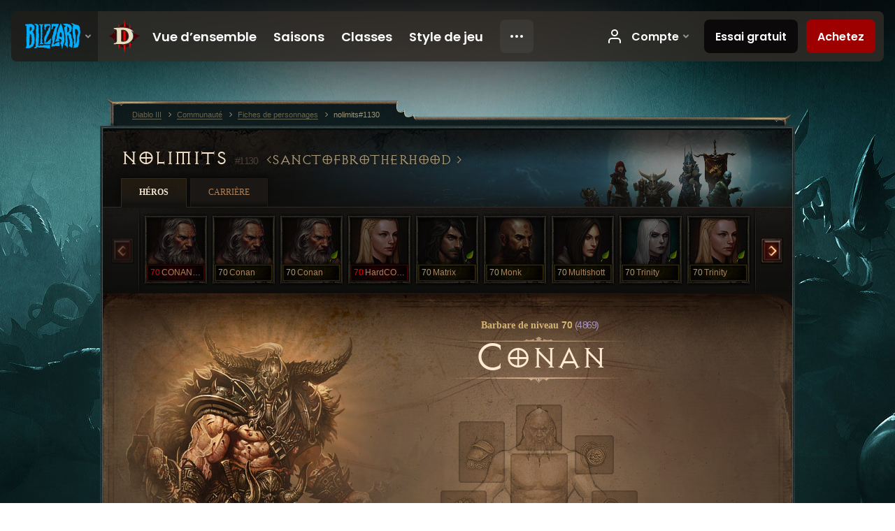

--- FILE ---
content_type: text/html;charset=UTF-8
request_url: https://us.diablo3.blizzard.com/fr-fr/profile/nolimits-1130/hero/153385518
body_size: 10234
content:
<!DOCTYPE html>
<html xmlns="http://www.w3.org/1999/xhtml" xml:lang="fr-fr" lang="fr-fr">
<head xmlns:og="http://ogp.me/ns#" xmlns:fb="http://ogp.me/ns/fb#">
<script type="text/javascript">
//<![CDATA[
var BlzCookieConsent = {
host: "blizzard.com",
onetrustScriptUrl: "https://cdn.cookielaw.org/scripttemplates/otSDKStub.js",
onetrustDomainScript: "22011b0f-2c46-49a3-a7bf-5f98a4d4da65",
cookieInfoUrlPattern: "/cookies/?$"
}
//]]>
</script>
<script type="text/javascript" src="/static/js/libs/cookie-consent-filter-compat.js?v=58-137" defer></script>
<script>
//<![CDATA[
var dataLayer = dataLayer|| [];
dataLayer.push({
"authenticated": "0" });
(function(w,d,s,l,i){w[l]=w[l]||[];w[l].push({"gtm.start":new Date().getTime(),event:"gtm.js"});var f=d.getElementsByTagName(s)[0], j=d.createElement(s),dl=l!="dataLayer"?"&amp;l="+l:"";j.async=true;j.src=
"//www.googletagmanager.com/gtm.js?id="+i+dl;f.parentNode.insertBefore(j,f);})
(window,document,"script","dataLayer","GTM-TVHPB9J");
//]]>
</script>
<meta http-equiv="imagetoolbar" content="false" />
<meta http-equiv="X-UA-Compatible" content="IE=edge,chrome=1" />
<title>nolimits#1130 - Communauté - Diablo III</title>
<link rel="icon" href="/static/images/icons/favicon.ico?v=58-137" type="image/x-icon" />
<link rel="shortcut icon" href="/static/images/icons/favicon.ico?v=58-137" type="image/x-icon" />
<link rel="stylesheet" type="text/css" media="all" href="/static/local-common/css/common-game-site.min.css?v=58-137" />
<link rel="stylesheet" type="text/css" media="all" href="/static/css/legal/ratings.css?v=58-137" />
<link rel="stylesheet" type="text/css" media="all" href="/static/css/d3.css?v=137" />
<link rel="stylesheet" type="text/css" media="all" href="/static/css/tooltips.css?v=137" />
<link rel="stylesheet" type="text/css" media="all" href="/static/css/profile/shared.css?v=58-137" />
<link rel="stylesheet" type="text/css" media="all" href="/static/css/profile/hero.css?v=58-137" />
<link rel="stylesheet" type="text/css" media="all" href="/static/css/tool/gear-calculator/hero-slots.css?v=58-137" />
<!--[if IE 6]> <link rel="stylesheet" type="text/css" media="all" href="/static/css/tooltips-ie6.css?v=137" />
<![endif]-->
<script type="text/javascript" src="/static/local-common/js/third-party.js?v=58-137"></script>
<script type="text/javascript" src="/static/local-common/js/common-game-site.min.js?v=58-137"></script>
<meta name="twitter:card" content="summary" />
<meta name="twitter:title" content="nolimits#1130 - Communauté - Diablo III" />
<meta name="twitter:description" content="barbarian de niveau 70" />
<meta name="twitter:image:src" content="https://assets.diablo3.blizzard.com/d3/icons/portraits/100/barbarian_male.png" />
<!--[if IE 6]> <script type="text/javascript">
//<![CDATA[
try { document.execCommand('BackgroundImageCache', false, true) } catch(e) {}
//]]>
</script>
<![endif]-->
<script type="text/javascript">
//<![CDATA[
var Core = Core || {},
Login = Login || {};
Core.staticUrl = '/static';
Core.sharedStaticUrl = '/static/local-common';
Core.baseUrl = '/fr-fr';
Core.projectUrl = '';
Core.cdnUrl = 'https://blzmedia-a.akamaihd.net';
Core.supportUrl = 'http://us.battle.net/support/';
Core.secureSupportUrl = 'https://us.battle.net/support/';
Core.project = 'd3';
Core.locale = 'fr-fr';
Core.language = 'fr';
Core.region = 'us';
Core.shortDateFormat = 'dd/MM/yyyy';
Core.dateTimeFormat = 'dd/MM/yyyy HH:mm';
Core.loggedIn = false;
Core.userAgent = 'web';
Login.embeddedUrl = 'https://us.battle.net/login/login.frag';
var Flash = Flash || {};
Flash.videoPlayer = 'https://blzmedia-a.akamaihd.net/global-video-player/themes/d3/video-player.swf';
Flash.videoBase = 'https://blzmedia-a.akamaihd.net/d3/media/videos';
Flash.ratingImage = 'https://blzmedia-a.akamaihd.net/global-video-player/ratings/d3/fr-fr.jpg';
Flash.expressInstall = 'https://blzmedia-a.akamaihd.net/global-video-player/expressInstall.swf';
Flash.videoBase = 'https://assets.diablo3.blizzard.com/d3/media/videos';
//]]>
</script>
<meta property="fb:app_id" content="155068716934" />
<meta property="og:site_name" content="Diablo III" />
<meta property="og:locale" content="fr_FR" />
<meta property="og:type" content="website" />
<meta property="og:url" content="https://us.diablo3.blizzard.com/fr-fr/profile/nolimits-1130/hero/153385518" />
<meta property="og:image" content="https://assets.diablo3.blizzard.com/d3/icons/portraits/100/barbarian_male.png" />
<meta property="og:image" content="https://blzmedia-a.akamaihd.net/battle.net/logos/og-d3.png" />
<meta property="og:image" content="https://blzmedia-a.akamaihd.net/battle.net/logos/og-blizzard.png" />
<meta property="og:title" content="Conan" />
<meta property="og:description" content="barbarian de niveau 70" />
<link rel="canonical" href="https://us.diablo3.blizzard.com/fr-fr/profile/nolimits-1130/hero/153385518" />
<meta property="d3-cloud-provider" content="aws" />
<meta property="d3-app-name" content="d3-site-prod-us" />
<meta property="d3-app-version" content="9.5.0" />
</head>
<body class="fr-fr profile profile-hero" itemscope="itemscope" itemtype="http://schema.org/WebPage" data-legal-country="US">
<noscript><iframe src="https://www.googletagmanager.com/ns.html?id=GTM-TVHPB9J"
height="0" width="0" style="display:none;visibility:hidden"></iframe></noscript>
<blz-nav
locale="fr-fr"
content="d3"
link-prefix="https://diablo3.blizzard.com/"
hidden
>
<script async src="https://navbar.blizzard.com/static/v1/nav.js"></script>
</blz-nav>
<div class="bg-wrapper">
<div class="wrapper">
<div id="main-content"></div>
<div class="body" itemscope="itemscope" itemtype="http://schema.org/WebPageElement">
<div class="body-top">
<div class="body-bot">



	<div class="profile-wrapper">
		<div class="profile-head">
			<a href="/fr-fr/profile/nolimits-1130/">


	<h2 class="header-2" >					nolimits
					<span class="battleTag">#1130</span>
					<span class="clan">SanctOfBrotherhood </span>
</h2>
			</a>
	<span class="clear"><!-- --></span>
		</div>



	<ul class="tab-menu ">
				<li class="menu-heroes ">
					<a href="/fr-fr/profile/nolimits-1130/hero/157126806"
					
					 class="tab-active">
					<span>Héros</span>
					</a>
				</li>
				<li class="menu-career ">
					<a href="/fr-fr/profile/nolimits-1130/career"
					
					>
					<span>Carrière</span>
					</a>
				</li>
	</ul>

		<script type="text/javascript">
		//<![CDATA[
				$(function() {
					Profile.baseUrl = '/fr-fr/profile/nolimits-1130/';
					Profile.lastHero = 157126806;
					Profile.heroes = [
							{ id: 157126806, name: 'CONANHARDCR', level: 70, 'class': 'barbarian', historyType: 'hero' },
							{ id: 157036887, name: 'Conan', level: 70, 'class': 'barbarian', historyType: 'hero' },
							{ id: 157969339, name: 'Conan', level: 70, 'class': 'barbarian', historyType: 'hero' },
							{ id: 157100741, name: 'HardCORE', level: 70, 'class': 'crusader', historyType: 'hero' },
							{ id: 158013055, name: 'Matrix', level: 70, 'class': 'demon-hunter', historyType: 'hero' },
							{ id: 159661, name: 'Monk', level: 70, 'class': 'monk', historyType: 'hero' },
							{ id: 158039941, name: 'Multishott', level: 70, 'class': 'demon-hunter', historyType: 'hero' },
							{ id: 157950105, name: 'Trinity', level: 70, 'class': 'necromancer', historyType: 'hero' },
							{ id: 157938101, name: 'Trinity', level: 70, 'class': 'crusader', historyType: 'hero' },
							{ id: 156994880, name: 'Trinity', level: 70, 'class': 'crusader', historyType: 'hero' },
							{ id: 136903609, name: 'Trinity', level: 70, 'class': 'demon-hunter', historyType: 'hero' },
							{ id: 157630465, name: 'Trinity', level: 70, 'class': 'demon-hunter', historyType: 'hero' },
							{ id: 147332739, name: 'TrinityHCORE', level: 70, 'class': 'demon-hunter', historyType: 'hero' }
					];


						Profile.suppressAjaxLoad = true;

						if (window.history.pushState) {
							var activeHero = Profile.getHero(153385518);
							window.history.replaceState(activeHero, activeHero.name, activeHero.id);
						}
						Profile.bindHistory();
				});
		//]]>
		</script>


		<div class="profile-body" id="profile-body">


	<div class="barbarian-male">
		<div class="profile-selector MediaCarousel MediaCarousel--heroes" id="heroes">
			<span class="MediaCarousel-page MediaCarousel-page--right MediaCarousel-page--end"><span></span></span>
			<span class="MediaCarousel-page MediaCarousel-page--left MediaCarousel-page--end"><span></span></span>
			<div class="MediaCarousel-scrollWrap">
				<ul class="hero-tabs MediaCarousel-scroll">


						<li class="MediaCarousel-thumb">
							<a class="hero-tab barbarian-male hardcore" href="157126806" data-tooltip="#hero-tab-tooltip-0">
								<span class="hero-portrait">
								</span>
								<span class="level">70</span>
								<span class="name">CONANHARDCR</span>
							</a>



	<div id="hero-tab-tooltip-0" style="display:none">
		<div class="hero-tab-tooltip profile-tooltip">
			


	<h2 class="subheader-2" >CONANHARDCR</h2>

			<p class="d3-color-hardcore">
				male de niveau <strong>70</strong>
			</p>
				<p class="d3-color-hardcore">Extrême
				</p>
		</div>
	</div>
						</li>


						<li class="MediaCarousel-thumb">
							<a class="hero-tab barbarian-male " href="157036887" data-tooltip="#hero-tab-tooltip-1">
								<span class="hero-portrait">
								</span>
								<span class="level">70</span>
								<span class="name">Conan</span>
							</a>



	<div id="hero-tab-tooltip-1" style="display:none">
		<div class="hero-tab-tooltip profile-tooltip">
			


	<h2 class="subheader-2" >Conan</h2>

			<p >
				male de niveau <strong>70</strong>
			</p>
		</div>
	</div>
						</li>


						<li class="MediaCarousel-thumb">
							<a class="hero-tab barbarian-male " href="157969339" data-tooltip="#hero-tab-tooltip-2">
								<span class="hero-portrait">
										<span class="small-seasonal-leaf"></span>
								</span>
								<span class="level">70</span>
								<span class="name">Conan</span>
							</a>



	<div id="hero-tab-tooltip-2" style="display:none">
		<div class="hero-tab-tooltip profile-tooltip">
			


	<h2 class="subheader-2" >Conan</h2>

			<p >
				male de niveau <strong>70</strong>
				 - <span class="d3-color-seasonal">Héros saisonnier</span>
			</p>
		</div>
	</div>
						</li>


						<li class="MediaCarousel-thumb">
							<a class="hero-tab crusader-female hardcore" href="157100741" data-tooltip="#hero-tab-tooltip-3">
								<span class="hero-portrait">
								</span>
								<span class="level">70</span>
								<span class="name">HardCORE</span>
							</a>



	<div id="hero-tab-tooltip-3" style="display:none">
		<div class="hero-tab-tooltip profile-tooltip">
			


	<h2 class="subheader-2" >HardCORE</h2>

			<p class="d3-color-hardcore">
				female de niveau <strong>70</strong>
			</p>
				<p class="d3-color-hardcore">Extrême
				</p>
		</div>
	</div>
						</li>


						<li class="MediaCarousel-thumb">
							<a class="hero-tab demon-hunter-male " href="158013055" data-tooltip="#hero-tab-tooltip-4">
								<span class="hero-portrait">
										<span class="small-seasonal-leaf"></span>
								</span>
								<span class="level">70</span>
								<span class="name">Matrix</span>
							</a>



	<div id="hero-tab-tooltip-4" style="display:none">
		<div class="hero-tab-tooltip profile-tooltip">
			


	<h2 class="subheader-2" >Matrix</h2>

			<p >
				male de niveau <strong>70</strong>
				 - <span class="d3-color-seasonal">Héros saisonnier</span>
			</p>
		</div>
	</div>
						</li>


						<li class="MediaCarousel-thumb">
							<a class="hero-tab monk-male " href="159661" data-tooltip="#hero-tab-tooltip-5">
								<span class="hero-portrait">
								</span>
								<span class="level">70</span>
								<span class="name">Monk</span>
							</a>



	<div id="hero-tab-tooltip-5" style="display:none">
		<div class="hero-tab-tooltip profile-tooltip">
			


	<h2 class="subheader-2" >Monk</h2>

			<p >
				male de niveau <strong>70</strong>
			</p>
		</div>
	</div>
						</li>


						<li class="MediaCarousel-thumb">
							<a class="hero-tab demon-hunter-female " href="158039941" data-tooltip="#hero-tab-tooltip-6">
								<span class="hero-portrait">
										<span class="small-seasonal-leaf"></span>
								</span>
								<span class="level">70</span>
								<span class="name">Multishott</span>
							</a>



	<div id="hero-tab-tooltip-6" style="display:none">
		<div class="hero-tab-tooltip profile-tooltip">
			


	<h2 class="subheader-2" >Multishott</h2>

			<p >
				female de niveau <strong>70</strong>
				 - <span class="d3-color-seasonal">Héros saisonnier</span>
			</p>
		</div>
	</div>
						</li>


						<li class="MediaCarousel-thumb">
							<a class="hero-tab necromancer-female " href="157950105" data-tooltip="#hero-tab-tooltip-7">
								<span class="hero-portrait">
										<span class="small-seasonal-leaf"></span>
								</span>
								<span class="level">70</span>
								<span class="name">Trinity</span>
							</a>



	<div id="hero-tab-tooltip-7" style="display:none">
		<div class="hero-tab-tooltip profile-tooltip">
			


	<h2 class="subheader-2" >Trinity</h2>

			<p >
				female de niveau <strong>70</strong>
				 - <span class="d3-color-seasonal">Héros saisonnier</span>
			</p>
		</div>
	</div>
						</li>


						<li class="MediaCarousel-thumb">
							<a class="hero-tab crusader-female " href="157938101" data-tooltip="#hero-tab-tooltip-8">
								<span class="hero-portrait">
										<span class="small-seasonal-leaf"></span>
								</span>
								<span class="level">70</span>
								<span class="name">Trinity</span>
							</a>



	<div id="hero-tab-tooltip-8" style="display:none">
		<div class="hero-tab-tooltip profile-tooltip">
			


	<h2 class="subheader-2" >Trinity</h2>

			<p >
				female de niveau <strong>70</strong>
				 - <span class="d3-color-seasonal">Héros saisonnier</span>
			</p>
		</div>
	</div>
						</li>


						<li class="MediaCarousel-thumb">
							<a class="hero-tab crusader-female " href="156994880" data-tooltip="#hero-tab-tooltip-9">
								<span class="hero-portrait">
								</span>
								<span class="level">70</span>
								<span class="name">Trinity</span>
							</a>



	<div id="hero-tab-tooltip-9" style="display:none">
		<div class="hero-tab-tooltip profile-tooltip">
			


	<h2 class="subheader-2" >Trinity</h2>

			<p >
				female de niveau <strong>70</strong>
			</p>
		</div>
	</div>
						</li>


						<li class="MediaCarousel-thumb">
							<a class="hero-tab demon-hunter-female " href="136903609" data-tooltip="#hero-tab-tooltip-10">
								<span class="hero-portrait">
								</span>
								<span class="level">70</span>
								<span class="name">Trinity</span>
							</a>



	<div id="hero-tab-tooltip-10" style="display:none">
		<div class="hero-tab-tooltip profile-tooltip">
			


	<h2 class="subheader-2" >Trinity</h2>

			<p >
				female de niveau <strong>70</strong>
			</p>
		</div>
	</div>
						</li>


						<li class="MediaCarousel-thumb">
							<a class="hero-tab demon-hunter-female " href="157630465" data-tooltip="#hero-tab-tooltip-11">
								<span class="hero-portrait">
										<span class="small-seasonal-leaf"></span>
								</span>
								<span class="level">70</span>
								<span class="name">Trinity</span>
							</a>



	<div id="hero-tab-tooltip-11" style="display:none">
		<div class="hero-tab-tooltip profile-tooltip">
			


	<h2 class="subheader-2" >Trinity</h2>

			<p >
				female de niveau <strong>70</strong>
				 - <span class="d3-color-seasonal">Héros saisonnier</span>
			</p>
		</div>
	</div>
						</li>


						<li class="MediaCarousel-thumb">
							<a class="hero-tab demon-hunter-female hardcore" href="147332739" data-tooltip="#hero-tab-tooltip-12">
								<span class="hero-portrait">
								</span>
								<span class="level">70</span>
								<span class="name">TrinityHCORE</span>
							</a>



	<div id="hero-tab-tooltip-12" style="display:none">
		<div class="hero-tab-tooltip profile-tooltip">
			


	<h2 class="subheader-2" >TrinityHCORE</h2>

			<p class="d3-color-hardcore">
				female de niveau <strong>70</strong>
			</p>
				<p class="d3-color-hardcore">Extrême
				</p>
		</div>
	</div>
						</li>
							<li class="MediaCarousel-thumb">
								<span class="hero-tab empty-hero"></span>
							</li>
							<li class="MediaCarousel-thumb">
								<span class="hero-tab empty-hero"></span>
							</li>
							<li class="MediaCarousel-thumb">
								<span class="hero-tab empty-hero"></span>
							</li>
							<li class="MediaCarousel-thumb">
								<span class="hero-tab empty-hero"></span>
							</li>
							<li class="MediaCarousel-thumb">
								<span class="hero-tab empty-hero"></span>
							</li>
				</ul>
			</div>
		</div>

		<div class="profile-sheet">




	<h2 class="class" >				<a href="/fr-fr/class/barbarian/">

					<span>Barbare de niveau <strong>70<span class="paragon-level">(4 869)</span></strong></span>

				</a>
</h2>

			

	<h2 class="header-2 name" >Conan</h2>


			<div class="paperdoll" id="paperdoll">


	<ul class="gear-slots">
	<li class="slot-head">
			<span class="d3-icon d3-icon-item empty-icon" data-tooltip="Tête">
				<span class="icon-item-inner"></span>
			</span>
	</li>
	<li class="slot-torso">
			<span class="d3-icon d3-icon-item empty-icon" data-tooltip="Torse">
				<span class="icon-item-inner"></span>
			</span>
	</li>
	<li class="slot-feet">
			<span class="d3-icon d3-icon-item empty-icon" data-tooltip="Pieds">
				<span class="icon-item-inner"></span>
			</span>
	</li>
	<li class="slot-hands">
			<span class="d3-icon d3-icon-item empty-icon" data-tooltip="Mains">
				<span class="icon-item-inner"></span>
			</span>
	</li>
	<li class="slot-shoulders">
			<span class="d3-icon d3-icon-item empty-icon" data-tooltip="Épaules">
				<span class="icon-item-inner"></span>
			</span>
	</li>
	<li class="slot-legs">
			<span class="d3-icon d3-icon-item empty-icon" data-tooltip="Jambes">
				<span class="icon-item-inner"></span>
			</span>
	</li>
	<li class="slot-bracers">
			<span class="d3-icon d3-icon-item empty-icon" data-tooltip="Brassards">
				<span class="icon-item-inner"></span>
			</span>
	</li>
	<li class="slot-mainHand">
			<span class="d3-icon d3-icon-item empty-icon" data-tooltip="Une main">
				<span class="icon-item-inner"></span>
			</span>
	</li>
	<li class="slot-offHand">
			<span class="d3-icon d3-icon-item empty-icon" data-tooltip="Main gauche">
				<span class="icon-item-inner"></span>
			</span>
	</li>
	<li class="slot-waist">
			<span class="d3-icon d3-icon-item empty-icon" data-tooltip="Taille">
				<span class="icon-item-inner"></span>
			</span>
	</li>
	<li class="slot-rightFinger">
			<span class="d3-icon d3-icon-item empty-icon" data-tooltip="Doigts">
				<span class="icon-item-inner"></span>
			</span>
	</li>
	<li class="slot-leftFinger">
			<span class="d3-icon d3-icon-item empty-icon" data-tooltip="Doigts">
				<span class="icon-item-inner"></span>
			</span>
	</li>
	<li class="slot-neck">
			<span class="d3-icon d3-icon-item empty-icon" data-tooltip="Cou">
				<span class="icon-item-inner"></span>
			</span>
	</li>

	</ul>

	<ul class="gear-labels" id="gear-labels">













	</ul>

	<ul class="gear-lines">
	</ul>
			</div>



	<span class="clear"><!-- --></span>
		</div>

		<div class="profile-lower">

			<div class="profile-overview" id="overview">


	<div class="page-section skills">
			<div class="section-header ">
				

	<h3 class="header-3" >Compétences</h3>


			</div>

		<div class="section-body">
		<a href="/fr-fr/calculator/" class="profile-link">
			Afficher dans le calculateur de talents
			<span class="icon-frame icon-frame-text">
				<span class="icon-16 icon-16-rarrow"></span>
			</span>
		</a>

		<div class="skills-wrapper">

			<ul class="active-skills clear-after">

						<li>
							<div id="active-skill-tooltip-0" style="display:none;">
	<div class="d3-tooltip d3-tooltip-skill">



	<div class="tooltip-head">
		<h3 class="">Charge furieuse</h3>
	</div>

	<div class="tooltip-body ">




		<span class="d3-icon d3-icon-skill d3-icon-skill-64 " style="background-image: url('https://assets.diablo3.blizzard.com/d3/icons/skills/64/barbarian_furiouscharge.png'); width: 64px; height: 64px;">
			<span class="frame"></span>
		</span>

			<div class="description">
					<p><span class="d3-color-gold">Coût :</span> <span class="d3-color-green">1</span> charge</p>
<p><span class="d3-color-gold">Génère :</span> <span class="d3-color-green">15</span> points de fureur</p>

<p>Vous vous précipitez en avant et repoussez vos ennemis. Vous infligez <span class="d3-color-green">600%</span> des dégâts de votre arme aux ennemis qui se trouvent sur votre chemin.</p>

<p><span class="d3-color-yellow">Vous obtenez une charge toutes les <span class="d3-color-green">10</span> secondes.</span></p>
				
					<p class="special">Puissance</p>
				<p class="subtle">Débloqué au niveau <em>21</em></p>
			</div>

	</div>


	<div class="tooltip-extension rune-extension">
	<span class="d3-icon d3-icon-rune d3-icon-rune-large">
		<span class="rune-e"></span>
	</span>
				

	<h3 class="header-3" >Assaut implacable</h3>

					<p>Le temps de recharge diminue de <span class="d3-color-green">2</span> secondes pour chaque ennemi touché, jusqu’à une réduction maximum de <span class="d3-color-green">10</span> secondes.</p>
				<p class="subtle">Débloqué au niveau <em>33</em></p>
	</div>

	</div>
							</div>

							<a id="active-skill-tooltip-0-link" href="/fr-fr/class/barbarian/active/furious-charge" data-tooltip="#active-skill-tooltip-0">



		<span class="d3-icon d3-icon-skill d3-icon-skill-42 " style="background-image: url('https://assets.diablo3.blizzard.com/d3/icons/skills/42/barbarian_furiouscharge.png'); width: 42px; height: 42px;">
			<span class="frame"></span>
		</span>
								<span class="skill-name">
									Charge furieuse
									<span class="rune-name">
										Assaut implacable
									</span>
								</span>
							</a>
							<span class="slot slot-primary"></span>

		<script type="text/javascript">
		//<![CDATA[
								$(function() {
									$("#active-skill-tooltip-0-link").data("tooltip-options", {className: "ui-tooltip-d3"});
								});
		//]]>
		</script>
						</li>

						<li>
							<div id="active-skill-tooltip-1" style="display:none;">
	<div class="d3-tooltip d3-tooltip-skill">



	<div class="tooltip-head">
		<h3 class="">Trombe</h3>
	</div>

	<div class="tooltip-body ">




		<span class="d3-icon d3-icon-skill d3-icon-skill-64 " style="background-image: url('https://assets.diablo3.blizzard.com/d3/icons/skills/64/barbarian_whirlwind.png'); width: 64px; height: 64px;">
			<span class="frame"></span>
		</span>

			<div class="description">
					<p><span class="d3-color-gold">Coût :</span> <span class="d3-color-green">10</span> points de fureur</p>

<p>Vous lancez un enchaînement d’attaques tournoyantes qui infligent <span class="d3-color-green">340%</span> des dégâts de votre arme à tout ce qui se trouve sur votre chemin.</p>

<p>Pendant la trombe, vous avancez à <span class="d3-color-green">100%</span> de votre vitesse de déplacement.</p>
				
					<p class="special">Secondaires</p>
				<p class="subtle">Débloqué au niveau <em>20</em></p>
			</div>

	</div>


	<div class="tooltip-extension rune-extension">
	<span class="d3-icon d3-icon-rune d3-icon-rune-large">
		<span class="rune-d"></span>
	</span>
				

	<h3 class="header-3" >Vent impétueux</h3>

					<p><span class="d3-color-green">1</span> point de fureur est généré pour chaque ennemi touché.</p>

<p>Les dégâts de Trombe deviennent des dégâts de foudre.</p>
				<p class="subtle">Débloqué au niveau <em>44</em></p>
	</div>

	</div>
							</div>

							<a id="active-skill-tooltip-1-link" href="/fr-fr/class/barbarian/active/whirlwind" data-tooltip="#active-skill-tooltip-1">



		<span class="d3-icon d3-icon-skill d3-icon-skill-42 " style="background-image: url('https://assets.diablo3.blizzard.com/d3/icons/skills/42/barbarian_whirlwind.png'); width: 42px; height: 42px;">
			<span class="frame"></span>
		</span>
								<span class="skill-name">
									Trombe
									<span class="rune-name">
										Vent impétueux
									</span>
								</span>
							</a>
							<span class="slot slot-secondary"></span>

		<script type="text/javascript">
		//<![CDATA[
								$(function() {
									$("#active-skill-tooltip-1-link").data("tooltip-options", {className: "ui-tooltip-d3"});
								});
		//]]>
		</script>
						</li>

						<li>
							<div id="active-skill-tooltip-2" style="display:none;">
	<div class="d3-tooltip d3-tooltip-skill">



	<div class="tooltip-head">
		<h3 class="">Sprint</h3>
	</div>

	<div class="tooltip-body ">




		<span class="d3-icon d3-icon-skill d3-icon-skill-64 " style="background-image: url('https://assets.diablo3.blizzard.com/d3/icons/skills/64/barbarian_sprint.png'); width: 64px; height: 64px;">
			<span class="frame"></span>
		</span>

			<div class="description">
					<p><span class="d3-color-gold">Coût :</span> <span class="d3-color-green">20</span> points de fureur</p>

<p>Votre vitesse de déplacement augmente de <span class="d3-color-green">30%</span> pendant <span class="d3-color-green">3</span> secondes.</p>
				
					<p class="special">Défensives</p>
				<p class="subtle">Débloqué au niveau <em>16</em></p>
			</div>

	</div>


	<div class="tooltip-extension rune-extension">
	<span class="d3-icon d3-icon-rune d3-icon-rune-large">
		<span class="rune-a"></span>
	</span>
				

	<h3 class="header-3" >Marathon</h3>

					<p>Le bonus de vitesse passe à <span class="d3-color-green">40%</span> pendant <span class="d3-color-green">4</span> secondes.</p>
				<p class="subtle">Débloqué au niveau <em>38</em></p>
	</div>

	</div>
							</div>

							<a id="active-skill-tooltip-2-link" href="/fr-fr/class/barbarian/active/sprint" data-tooltip="#active-skill-tooltip-2">



		<span class="d3-icon d3-icon-skill d3-icon-skill-42 " style="background-image: url('https://assets.diablo3.blizzard.com/d3/icons/skills/42/barbarian_sprint.png'); width: 42px; height: 42px;">
			<span class="frame"></span>
		</span>
								<span class="skill-name">
									Sprint
									<span class="rune-name">
										Marathon
									</span>
								</span>
							</a>
							<span class="slot slot-1"></span>

		<script type="text/javascript">
		//<![CDATA[
								$(function() {
									$("#active-skill-tooltip-2-link").data("tooltip-options", {className: "ui-tooltip-d3"});
								});
		//]]>
		</script>
						</li>

						<li>
							<div id="active-skill-tooltip-3" style="display:none;">
	<div class="d3-tooltip d3-tooltip-skill">



	<div class="tooltip-head">
		<h3 class="">Déchirure</h3>
	</div>

	<div class="tooltip-body ">




		<span class="d3-icon d3-icon-skill d3-icon-skill-64 " style="background-image: url('https://assets.diablo3.blizzard.com/d3/icons/skills/64/barbarian_rend.png'); width: 64px; height: 64px;">
			<span class="frame"></span>
		</span>

			<div class="description">
					<p><span class="d3-color-gold">Coût :</span> <span class="d3-color-green">20</span> points de fureur</p>

<p>Vous portez un coup tournoyant qui fait saigner les ennemis à moins de <span class="d3-color-green">12</span> mètres et leur inflige un montant de dégâts physiques égal à <span class="d3-color-green">1100%</span> des dégâts de votre arme en <span class="d3-color-green">5</span> secondes.</p>
				
					<p class="special">Secondaires</p>
				<p class="subtle">Débloqué au niveau <em>5</em></p>
			</div>

	</div>


	<div class="tooltip-extension rune-extension">
	<span class="d3-icon d3-icon-rune d3-icon-rune-large">
		<span class="rune-e"></span>
	</span>
				

	<h3 class="header-3" >Bain de sang</h3>

					<p>Si des ennemis sont tués alors qu’ils saignent, tous les ennemis dans les <span class="d3-color-green">10</span> mètres se mettent à saigner et subissent un montant de dégâts physiques égal à <span class="d3-color-green">1100%</span> des dégâts de votre arme en <span class="d3-color-green">5</span> secondes.</p>
				<p class="subtle">Débloqué au niveau <em>56</em></p>
	</div>

	</div>
							</div>

							<a id="active-skill-tooltip-3-link" href="/fr-fr/class/barbarian/active/rend" data-tooltip="#active-skill-tooltip-3">



		<span class="d3-icon d3-icon-skill d3-icon-skill-42 " style="background-image: url('https://assets.diablo3.blizzard.com/d3/icons/skills/42/barbarian_rend.png'); width: 42px; height: 42px;">
			<span class="frame"></span>
		</span>
								<span class="skill-name">
									Déchirure
									<span class="rune-name">
										Bain de sang
									</span>
								</span>
							</a>
							<span class="slot slot-2"></span>

		<script type="text/javascript">
		//<![CDATA[
								$(function() {
									$("#active-skill-tooltip-3-link").data("tooltip-options", {className: "ui-tooltip-d3"});
								});
		//]]>
		</script>
						</li>

						<li>
							<div id="active-skill-tooltip-4" style="display:none;">
	<div class="d3-tooltip d3-tooltip-skill">



	<div class="tooltip-head">
		<h3 class="">Dur au mal</h3>
	</div>

	<div class="tooltip-body ">




		<span class="d3-icon d3-icon-skill d3-icon-skill-64 " style="background-image: url('https://assets.diablo3.blizzard.com/d3/icons/skills/64/barbarian_ignorepain.png'); width: 64px; height: 64px;">
			<span class="frame"></span>
		</span>

			<div class="description">
					<p><span class="d3-color-gold">Temps de recharge :</span> <span class="d3-color-green">30</span> secondes</p>

<p>Réduit tous les dégâts subis de <span class="d3-color-green">50%</span> et <span class="d3-color-green">immunise</span> contre tous les effets de perte de contrôle pendant <span class="d3-color-green">5</span> secondes.</p>
				
					<p class="special">Défensives</p>
				<p class="subtle">Débloqué au niveau <em>22</em></p>
			</div>

	</div>


	<div class="tooltip-extension rune-extension">
	<span class="d3-icon d3-icon-rune d3-icon-rune-large">
		<span class="rune-d"></span>
	</span>
				

	<h3 class="header-3" >Bravade</h3>

					<p>Tant que Dur au mal est actif, votre vitesse de déplacement est augmentée de <span class="d3-color-green">40%</span> et vous renversez les ennemis sur votre passage.</p>
				<p class="subtle">Débloqué au niveau <em>26</em></p>
	</div>

	</div>
							</div>

							<a id="active-skill-tooltip-4-link" href="/fr-fr/class/barbarian/active/ignore-pain" data-tooltip="#active-skill-tooltip-4">



		<span class="d3-icon d3-icon-skill d3-icon-skill-42 " style="background-image: url('https://assets.diablo3.blizzard.com/d3/icons/skills/42/barbarian_ignorepain.png'); width: 42px; height: 42px;">
			<span class="frame"></span>
		</span>
								<span class="skill-name">
									Dur au mal
									<span class="rune-name">
										Bravade
									</span>
								</span>
							</a>
							<span class="slot slot-3"></span>

		<script type="text/javascript">
		//<![CDATA[
								$(function() {
									$("#active-skill-tooltip-4-link").data("tooltip-options", {className: "ui-tooltip-d3"});
								});
		//]]>
		</script>
						</li>

						<li>
							<div id="active-skill-tooltip-5" style="display:none;">
	<div class="d3-tooltip d3-tooltip-skill">



	<div class="tooltip-head">
		<h3 class="">Courroux du berserker</h3>
	</div>

	<div class="tooltip-body ">




		<span class="d3-icon d3-icon-skill d3-icon-skill-64 " style="background-image: url('https://assets.diablo3.blizzard.com/d3/icons/skills/64/barbarian_wrathoftheberserker.png'); width: 64px; height: 64px;">
			<span class="frame"></span>
		</span>

			<div class="description">
					<p><span class="d3-color-gold">Temps de recharge :</span> <span class="d3-color-green">120</span> secondes</p>

<p>Vous entrez dans une rage de berserker qui améliore plusieurs de vos attributs pendant <span class="d3-color-green">20</span> secondes.</p>

<p><span class="tooltip-icon-bullet"></span> Chances de coup critique : <span class="d3-color-green">10%</span><br></br><span class="tooltip-icon-bullet"></span> Vitesse d’attaque : <span class="d3-color-green">25%</span><br></br><span class="tooltip-icon-bullet"></span> Chances d’esquive : <span class="d3-color-green">20%</span><br></br><span class="tooltip-icon-bullet"></span> Vitesse de déplacement : <span class="d3-color-green">20%</span></p>
				
					<p class="special">Rage</p>
				<p class="subtle">Débloqué au niveau <em>30</em></p>
			</div>

	</div>


	<div class="tooltip-extension rune-extension">
	<span class="d3-icon d3-icon-rune d3-icon-rune-large">
		<span class="rune-a"></span>
	</span>
				

	<h3 class="header-3" >Démence</h3>

					<p>Les dégâts augmentent de <span class="d3-color-green">50%</span> tant que Courroux du berserker est actif.</p>
				<p class="subtle">Débloqué au niveau <em>40</em></p>
	</div>

	</div>
							</div>

							<a id="active-skill-tooltip-5-link" href="/fr-fr/class/barbarian/active/wrath-of-the-berserker" data-tooltip="#active-skill-tooltip-5">



		<span class="d3-icon d3-icon-skill d3-icon-skill-42 " style="background-image: url('https://assets.diablo3.blizzard.com/d3/icons/skills/42/barbarian_wrathoftheberserker.png'); width: 42px; height: 42px;">
			<span class="frame"></span>
		</span>
								<span class="skill-name">
									Courroux du berserker
									<span class="rune-name">
										Démence
									</span>
								</span>
							</a>
							<span class="slot slot-4"></span>

		<script type="text/javascript">
		//<![CDATA[
								$(function() {
									$("#active-skill-tooltip-5-link").data("tooltip-options", {className: "ui-tooltip-d3"});
								});
		//]]>
		</script>
						</li>
			</ul>
	<span class="clear"><!-- --></span>

			<ul class="passive-skills clear-after">
					<li>
							<a href="/fr-fr/class/barbarian/passive/rampage">
								<span class="passive-icon">
									<img src="https://assets.diablo3.blizzard.com/d3/icons/skills/42/x1_barbarian_passive_rampage.png" style="width:32px; height:32px" />
								</span>
								<span class="skill-name">Boucherie</span>
							</a>
					</li>
					<li>
							<a href="/fr-fr/class/barbarian/passive/nerves-of-steel">
								<span class="passive-icon">
									<img src="https://assets.diablo3.blizzard.com/d3/icons/skills/42/barbarian_passive_nervesofsteel.png" style="width:32px; height:32px" />
								</span>
								<span class="skill-name">Nerfs d’acier</span>
							</a>
					</li>
					<li>
							<a href="/fr-fr/class/barbarian/passive/boon-of-bulkathos">
								<span class="passive-icon">
									<img src="https://assets.diablo3.blizzard.com/d3/icons/skills/42/barbarian_passive_boonofbulkathos.png" style="width:32px; height:32px" />
								</span>
								<span class="skill-name">Faveur de Bul-Kathos</span>
							</a>
					</li>
					<li>
							<a href="/fr-fr/class/barbarian/passive/pound-of-flesh">
								<span class="passive-icon">
									<img src="https://assets.diablo3.blizzard.com/d3/icons/skills/42/barbarian_passive_poundofflesh.png" style="width:32px; height:32px" />
								</span>
								<span class="skill-name">Viandard</span>
							</a>
					</li>
			</ul>
	<span class="clear"><!-- --></span>
		</div>
		</div>
	</div>


	<div class="page-section attributes">
			<div class="section-header ">
				

	<h3 class="header-3" >Attributs</h3>


			</div>

		<div class="section-body">

		<ul class="attributes-core">
			<li>
				<span class="label">Force</span>
				<span class="value">217</span>
			</li>
			<li>
				<span class="label">Dextérité</span>
				<span class="value">77</span>
			</li>
			<li>
				<span class="label">Intelligence</span>
				<span class="value">77</span>
			</li>
			<li>
				<span class="label">Vitalité</span>
				<span class="value">147</span>
			</li>
			<li class="clear"></li>
		</ul>

		<ul class="attributes-core secondary">
            <li>
                <span class="label">Dégâts</span>
                <span class="value">58,59</span>
            </li>

			<li>
				<span class="label">Robustesse</span>
				<span class="value">237545</span>
			</li>

            <li>
                <span class="label">Récupération</span>
                <span class="value">57228</span>
            </li>

			<li class="clear"></li>
		</ul>

		<ul class="resources">
				<li class="resource">
					<span class="resource-icon resource-fury">
						<span class="value">100</span>
					</span>
					<span class="label-wrapper"><span class="label">Furie</span></span>
				</li>


			<li class="resource">
				<span class="resource-icon resource-life">
					<span class="value">15k</span>
				</span>
				<span class="label-wrapper"><span class="label">Vie</span></span>
			</li>
		</ul>

		</div>
	</div>

	<div class="page-section kanai-cube">
			<div class="section-header ">
				

	<h3 class="header-3" >Pouvoirs du cube de Kanai</h3>


			</div>

		<div class="section-body">
		<div class="legendary-powers-wrapper">



				<div class="legendary-power-wrapper">
                    <div class="legendary-power-container legendary-power-weapon is-active">
                            <a href="/fr-fr/item/ambos-pride-P67_Unique_Mighty_1H_012" class="legendary-power-item" style="background-image: url(https://assets.diablo3.blizzard.com/d3/icons/items/large/p67_unique_mighty_1h_012_demonhunter_male.png);"></a>
                    </div>
					<div class="legendary-power-name">
						Armes
					</div>
				</div>



				<div class="legendary-power-wrapper">
                    <div class="legendary-power-container legendary-power-armor is-active">
                            <a href="/fr-fr/item/mantle-of-channeling-P4_Unique_Shoulder_103" class="legendary-power-item" style="background-image: url(https://assets.diablo3.blizzard.com/d3/icons/items/large/p4_unique_shoulder_103_demonhunter_male.png);"></a>
                    </div>
					<div class="legendary-power-name">
						Armure
					</div>
				</div>



				<div class="legendary-power-wrapper">
                    <div class="legendary-power-container legendary-power-jewelry ">
                    </div>
					<div class="legendary-power-name">
						Bijoux
					</div>
				</div>

		</div>
		</div>
	</div>
	<span class="clear"><!-- --></span>
			</div>


	<div class="page-section profile-followers">
			<div class="section-header ">
				

	<h3 class="header-3" >Compagnons</h3>


			</div>

		<div class="section-body">
		<a href="/fr-fr/calculator/follower" class="profile-link">
			Afficher dans le calculateur de talents
			<span class="icon-frame icon-frame-text">
				<span class="icon-16 icon-16-rarrow"></span>
			</span>
		</a>

		<div class="followers">


				<div class="follower-wrapper follower-scoundrel">
						<a href="/fr-fr/follower/scoundrel/" class="follower-header">
							

	<h3 class="header-3" >Brigand</h3>

							<span class="level">&#160;</span>
						</a>

						<ul class="items">
								<li>


		<span class="slot slot-shoulders" data-tooltip="Épaules">

		</span>

</li>
								<li>


		<span class="slot slot-head" data-tooltip="Tête">

		</span>

</li>
								<li>


		<span class="slot slot-neck" data-tooltip="Cou">

		</span>

</li>
								<li>


		<span class="slot slot-special" data-tooltip="Jeton de brigand">

		</span>

</li>
								<li>


		<span class="slot slot-hands" data-tooltip="Mains">

		</span>

</li>
								<li>


		<span class="slot slot-torso" data-tooltip="Torse">

		</span>

</li>
								<li>


		<span class="slot slot-bracers" data-tooltip="Brassards">

		</span>

</li>
								<li>


		<span class="slot slot-leftFinger" data-tooltip="Doigts">

		</span>

</li>
								<li>


		<span class="slot slot-waist" data-tooltip="Taille">

		</span>

</li>
								<li>


		<span class="slot slot-rightFinger" data-tooltip="Doigts">

		</span>

</li>
								<li>		<a href="/fr-fr/item/light-crossbow-Crossbow_001" class="slot slot-mainHand" data-d3tooltip="item-profile/51150444~153385518~light-crossbow-of-slaying~Crossbow_001~scoundrel">




	<span class="d3-icon d3-icon-item d3-icon-item-large  d3-icon-item-blue">
		<span class="icon-item-gradient">
			<span class="icon-item-inner icon-item-default" style="background-image: url(https://assets.diablo3.blizzard.com/d3/icons/items/large/crossbow_001_demonhunter_male.png); ">
			</span>
		</span>
	</span>

		</a>
</li>
								<li>


		<span class="slot slot-legs" data-tooltip="Jambes">

		</span>

</li>
								<li>


		<span class="slot slot-feet" data-tooltip="Pieds">

		</span>

</li>
								<li>


		<span class="slot slot-offHand empty-offhand" data-tooltip="Les brigands ne peuvent pas utiliser d’équipement de main gauche.">
			<span class="icon-item-inner icon-item-default" style="background-image: url(https://assets.diablo3.blizzard.com/d3/icons/items/large/crossbow_001_demonhunter_male.png);"></span>
		</span>

</li>
						</ul>

						<ul class="skills">
		<li class="skill empty-skill empty-unlocked">
			<span class="icon-cell" data-tooltip="Compétence disponible mais pas encore choisie.">&#160;</span>
			<span class="name-cell">&#160;</span>
		</li>
		<li class="skill empty-skill empty-unlocked">
			<span class="icon-cell" data-tooltip="Compétence disponible mais pas encore choisie.">&#160;</span>
			<span class="name-cell">&#160;</span>
		</li>
		<li class="skill empty-skill empty-unlocked">
			<span class="icon-cell" data-tooltip="Compétence disponible mais pas encore choisie.">&#160;</span>
			<span class="name-cell">&#160;</span>
		</li>
		<li class="skill empty-skill empty-unlocked">
			<span class="icon-cell" data-tooltip="Compétence disponible mais pas encore choisie.">&#160;</span>
			<span class="name-cell">&#160;</span>
		</li>
						</ul>

	<span class="clear"><!-- --></span>




	<ul class="adventure-stats">
		<li class="empty-stat">
			<span class="value">
		 			0,00%
			</span>
			<span class="label">Découverte d’or</span>
		</li>
		<li class="empty-stat">
			<span class="value">
					0,00%
			</span>
			<span class="label">Découverte d’objets magiques</span>
		</li>
		<li class="empty-stat">
			<span class="value">
					+0,00
			</span>
			<span class="label">Expérience</span>
		</li>
	<span class="clear"><!-- --></span>
	</ul>
				</div>

				<div class="follower-wrapper follower-templar">
						<a href="/fr-fr/follower/templar/" class="follower-header">
							

	<h3 class="header-3" >Templier</h3>

							<span class="level">&#160;</span>
						</a>

						<ul class="items">
								<li>


		<span class="slot slot-shoulders" data-tooltip="Épaules">

		</span>

</li>
								<li>


		<span class="slot slot-head" data-tooltip="Tête">

		</span>

</li>
								<li>


		<span class="slot slot-neck" data-tooltip="Cou">

		</span>

</li>
								<li>


		<span class="slot slot-special" data-tooltip="Relique de templier">

		</span>

</li>
								<li>


		<span class="slot slot-hands" data-tooltip="Mains">

		</span>

</li>
								<li>


		<span class="slot slot-torso" data-tooltip="Torse">

		</span>

</li>
								<li>


		<span class="slot slot-bracers" data-tooltip="Brassards">

		</span>

</li>
								<li>


		<span class="slot slot-leftFinger" data-tooltip="Doigts">

		</span>

</li>
								<li>


		<span class="slot slot-waist" data-tooltip="Taille">

		</span>

</li>
								<li>


		<span class="slot slot-rightFinger" data-tooltip="Doigts">

		</span>

</li>
								<li>		<a href="/fr-fr/item/javelin-Spear_001" class="slot slot-mainHand" data-d3tooltip="item-profile/51150444~153385518~javelin~Spear_001~templar">




	<span class="d3-icon d3-icon-item d3-icon-item-large  d3-icon-item-white">
		<span class="icon-item-gradient">
			<span class="icon-item-inner icon-item-default" style="background-image: url(https://assets.diablo3.blizzard.com/d3/icons/items/large/spear_001_demonhunter_male.png); ">
			</span>
		</span>
	</span>

		</a>
</li>
								<li>


		<span class="slot slot-legs" data-tooltip="Jambes">

		</span>

</li>
								<li>


		<span class="slot slot-feet" data-tooltip="Pieds">

		</span>

</li>
								<li>		<a href="/fr-fr/item/buckler-Shield_001" class="slot slot-offHand" data-d3tooltip="item-profile/51150444~153385518~buckler~Shield_001~templar">




	<span class="d3-icon d3-icon-item d3-icon-item-large  d3-icon-item-white">
		<span class="icon-item-gradient">
			<span class="icon-item-inner icon-item-default" style="background-image: url(https://assets.diablo3.blizzard.com/d3/icons/items/large/shield_001_demonhunter_male.png); ">
			</span>
		</span>
	</span>

		</a>
</li>
						</ul>

						<ul class="skills">
		<li class="skill empty-skill empty-unlocked">
			<span class="icon-cell" data-tooltip="Compétence disponible mais pas encore choisie.">&#160;</span>
			<span class="name-cell">&#160;</span>
		</li>
		<li class="skill empty-skill empty-unlocked">
			<span class="icon-cell" data-tooltip="Compétence disponible mais pas encore choisie.">&#160;</span>
			<span class="name-cell">&#160;</span>
		</li>
		<li class="skill empty-skill empty-unlocked">
			<span class="icon-cell" data-tooltip="Compétence disponible mais pas encore choisie.">&#160;</span>
			<span class="name-cell">&#160;</span>
		</li>
		<li class="skill empty-skill empty-unlocked">
			<span class="icon-cell" data-tooltip="Compétence disponible mais pas encore choisie.">&#160;</span>
			<span class="name-cell">&#160;</span>
		</li>
						</ul>

	<span class="clear"><!-- --></span>




	<ul class="adventure-stats">
		<li class="empty-stat">
			<span class="value">
		 			0,00%
			</span>
			<span class="label">Découverte d’or</span>
		</li>
		<li class="empty-stat">
			<span class="value">
					0,00%
			</span>
			<span class="label">Découverte d’objets magiques</span>
		</li>
		<li class="empty-stat">
			<span class="value">
					+0,00
			</span>
			<span class="label">Expérience</span>
		</li>
	<span class="clear"><!-- --></span>
	</ul>
				</div>

				<div class="follower-wrapper follower-enchantress">
						<a href="/fr-fr/follower/enchantress/" class="follower-header">
							

	<h3 class="header-3" >Enchanteresse</h3>

							<span class="level">&#160;</span>
						</a>

						<ul class="items">
								<li>


		<span class="slot slot-shoulders" data-tooltip="Épaules">

		</span>

</li>
								<li>


		<span class="slot slot-head" data-tooltip="Tête">

		</span>

</li>
								<li>


		<span class="slot slot-neck" data-tooltip="Cou">

		</span>

</li>
								<li>


		<span class="slot slot-special" data-tooltip="Catalyseur d’enchanteresse">

		</span>

</li>
								<li>


		<span class="slot slot-hands" data-tooltip="Mains">

		</span>

</li>
								<li>


		<span class="slot slot-torso" data-tooltip="Torse">

		</span>

</li>
								<li>


		<span class="slot slot-bracers" data-tooltip="Brassards">

		</span>

</li>
								<li>


		<span class="slot slot-leftFinger" data-tooltip="Doigts">

		</span>

</li>
								<li>


		<span class="slot slot-waist" data-tooltip="Taille">

		</span>

</li>
								<li>


		<span class="slot slot-rightFinger" data-tooltip="Doigts">

		</span>

</li>
								<li>		<a href="/fr-fr/item/long-staff-Staff_002" class="slot slot-mainHand" data-d3tooltip="item-profile/51150444~153385518~long-staff-of-focus~Staff_002~enchantress">




	<span class="d3-icon d3-icon-item d3-icon-item-large  d3-icon-item-blue">
		<span class="icon-item-gradient">
			<span class="icon-item-inner icon-item-default" style="background-image: url(https://assets.diablo3.blizzard.com/d3/icons/items/large/staff_002_demonhunter_male.png); ">
			</span>
		</span>
	</span>

		</a>
</li>
								<li>


		<span class="slot slot-legs" data-tooltip="Jambes">

		</span>

</li>
								<li>


		<span class="slot slot-feet" data-tooltip="Pieds">

		</span>

</li>
								<li>


		<span class="slot slot-offHand empty-offhand" data-tooltip="Les enchanteresses ne peuvent pas utiliser d’équipement de main gauche.">
			<span class="icon-item-inner icon-item-default" style="background-image: url(https://assets.diablo3.blizzard.com/d3/icons/items/large/staff_002_demonhunter_male.png);"></span>
		</span>

</li>
						</ul>

						<ul class="skills">
		<li class="skill empty-skill empty-unlocked">
			<span class="icon-cell" data-tooltip="Compétence disponible mais pas encore choisie.">&#160;</span>
			<span class="name-cell">&#160;</span>
		</li>
		<li class="skill empty-skill empty-unlocked">
			<span class="icon-cell" data-tooltip="Compétence disponible mais pas encore choisie.">&#160;</span>
			<span class="name-cell">&#160;</span>
		</li>
		<li class="skill empty-skill empty-unlocked">
			<span class="icon-cell" data-tooltip="Compétence disponible mais pas encore choisie.">&#160;</span>
			<span class="name-cell">&#160;</span>
		</li>
		<li class="skill empty-skill empty-unlocked">
			<span class="icon-cell" data-tooltip="Compétence disponible mais pas encore choisie.">&#160;</span>
			<span class="name-cell">&#160;</span>
		</li>
						</ul>

	<span class="clear"><!-- --></span>




	<ul class="adventure-stats">
		<li class="empty-stat">
			<span class="value">
		 			0,00%
			</span>
			<span class="label">Découverte d’or</span>
		</li>
		<li class="empty-stat">
			<span class="value">
					0,00%
			</span>
			<span class="label">Découverte d’objets magiques</span>
		</li>
		<li class="empty-stat">
			<span class="value">
					+0,00
			</span>
			<span class="label">Expérience</span>
		</li>
	<span class="clear"><!-- --></span>
	</ul>
				</div>
	<span class="clear"><!-- --></span>
		</div>
		</div>
	</div>




	<p class="last-updated">Dernière mise à jour le 28 oct. 2024 20:32 CET</p>
		</div>
	</div>
		</div>

	</div>
<span class="clear"><!-- --></span>
<div class="social-media-container no-font-boost">
<h2 class="social-media-title">Restez connectés</h2>
<ul class="social-media">
<li class="atom-feed">
<a href="/fr-fr" target="_blank"></a>
</li>
<li class="facebook">
<a href="https://www.facebook.com/Diablo.fr" title=""></a>
</li>
<li class="twitter">
<a href="http://twitter.com/Diablo_fr" title=""></a>
</li>
<li class="youtube">
<a href="http://www.youtube.com/Diablofr" title=""></a>
</li>
<li class="reddit">
<a href="http://www.reddit.com/r/diablo" title="Diablo on reddit"></a>
</li>
<span class="clear"><!-- --></span>
</ul>
</div>
<div class="chat-gem-container">
<a href="javascript:;" class="chat-gem" id="chat-gem"></a>
</div>
</div>
</div>
<div class="body-trail">
<ol class="ui-breadcrumb">
<li itemscope="itemscope" itemtype="http://schema.org/SiteNavigationElement">
<a href="/fr-fr/" rel="np" class="breadcrumb-arrow" itemprop="url">
<span class="breadcrumb-text" itemprop="name">Diablo III</span>
</a>
</li>
<li itemscope="itemscope" itemtype="http://schema.org/SiteNavigationElement">
<a href="/fr-fr/community/" rel="np" class="breadcrumb-arrow" itemprop="url">
<span class="breadcrumb-text" itemprop="name">Communauté</span>
</a>
</li>
<li itemscope="itemscope" itemtype="http://schema.org/SiteNavigationElement">
<a href="/fr-fr/profile/nolimits-1130/" rel="np" class="breadcrumb-arrow" itemprop="url">
<span class="breadcrumb-text" itemprop="name">Fiches de personnages</span>
</a>
</li>
<li class="last" itemscope="itemscope" itemtype="http://schema.org/SiteNavigationElement">
<a href="/fr-fr/profile/nolimits-1130/" rel="np" itemprop="url">
<span class="breadcrumb-text" itemprop="name">nolimits#1130</span>
</a>
</li>
</ol>
<span class="clear"><!-- --></span>
</div>
</div>
<div class="nav-footer-wrapper">
<blz-nav-footer
legal-title-id="17459"
supported-locales='["en-us", "es-mx", "pt-br", "ja-jp", "de-de", "en-gb", "es-es", "fr-fr", "it-it", "pl-pl", "ru-ru", "ko-kr", "zh-tw"]'
cookies-url="https://www.blizzard.com/cookies"
role="presentation">
<script src="https://navbar.blizzard.com/static/v1/footer.js" async="async"></script>
</blz-nav-footer>
</div>
</div>
</div>
<script>
//<![CDATA[
var xsToken = '';
var supportToken = '';
var jsonSearchHandlerUrl = '\//us.battle.net';
var Msg = Msg || {};
Msg.support = {
ticketNew: 'La requête {0} a été ouverte.',
ticketStatus: 'L’état de la requête {0} a changé en {1}.',
ticketOpen: 'En cours',
ticketAnswered: 'Traitée',
ticketResolved: 'Résolue',
ticketCanceled: 'Annulée',
ticketArchived: 'Archivée',
ticketInfo: 'Info. supplémentaires',
ticketAll: 'Afficher toutes les requêtes'
};
Msg.cms = {
requestError: 'Votre requête ne peut aboutir.',
ignoreNot: 'Vous n’ignorez plus cet utilisateur',
ignoreAlready: 'Vous ignorez déjà cet utilisateur',
stickyRequested: 'Post-it demandé',
stickyHasBeenRequested: 'Vous avez déjà demandé à ce que ce sujet soit mis en lumière.',
postAdded: 'Message ajouté au suivi',
postRemoved: 'Message retiré du suivi',
userAdded: 'Utilisateur ajouté au suivi',
userRemoved: 'Utilisateur retiré du suivi',
validationError: 'Un champ requis n’a pas été rempli',
characterExceed: 'La taille du message dépasse les XXXXXX caractères.',
searchFor: "Rechercher",
searchTags: "Articles marqués :",
characterAjaxError: "Vous avez peut-être été déconnecté. Veuillez réactualiser la page puis réessayer.",
ilvl: "Niveau {0}",
shortQuery: "Les recherches doivent avoir au minimum 2 caractères",
editSuccess: "Succès. Recharger ?",
postDelete: "Voulez-vous vraiment effacer ce message ?",
throttleError: "Patience. Vous devez attendre un peu avant de pouvoir poster un autre message."
};
Msg.bml= {
bold: 'Gras',
italics: 'Italique',
underline: 'Souligné',
list: 'Liste non triée',
listItem: 'Liste à puces',
quote: 'Citer',
quoteBy: 'Publié par {0}',
unformat: 'Effacer la mise en forme',
cleanup: 'Réparer les sauts de ligne',
code: 'Blocs de code',
item: 'Objet WoW',
itemPrompt: 'ID de l’objet :',
url: 'URL',
urlPrompt: 'Adresse URL :'
};
Msg.ui= {
submit: 'Envoyer',
cancel: 'Annuler',
reset: 'Réinitialiser',
viewInGallery: 'Voir dans la galerie',
loading: 'Chargement en cours…',
unexpectedError: 'Une erreur est survenue',
fansiteFind: 'Rechercher sur…',
fansiteFindType: 'Rechercher : {0} sur…',
fansiteNone: 'Aucun site de fan disponible.',
flashErrorHeader: 'Vous devez installer Adobe Flash Player pour afficher ce contenu.',
flashErrorText: 'Télécharger Adobe Flash Player',
flashErrorUrl: 'http://get.adobe.com/fr/flashplayer/',
save: 'Sauvegarder'
};
Msg.grammar= {
colon: '{0} :',
first: 'Premier',
last: 'Dernier',
ellipsis: '…'
};
Msg.fansite= {
achievement: 'haut fait',
character: 'personnage',
faction: 'faction',
'class': 'classe',
object: 'objet',
talentcalc: 'talents',
skill: 'métier',
quest: 'quête',
spell: 'sort',
event: 'évènement',
title: 'titre',
arena: 'équipe d’arène',
guild: 'guilde',
zone: 'zone',
item: 'objet',
race: 'race',
npc: 'PNJ',
pet: 'mascotte'
};
Msg.search= {
noResults: 'Aucun résultat à afficher.',
kb: 'Assistance',
post: 'Forums',
article: 'Articles',
static: 'Général',
wowcharacter: 'Personnage',
wowitem: 'Objet',
wowguild: 'Guildes',
wowarenateam: 'Équipes d’arène',
url: 'Liens suggérés',
friend: 'Amis',
product: 'Produit du Marché',
other: 'Autre'
};
//]]>
</script>
<script type="text/javascript" src="/static/js/libs/toolkit-modal.js?v=137"></script>
<script type="text/javascript" src="/static/js/d3.js?v=137"></script>
<script type="text/javascript" src="/static/js/navbar.js?v=137"></script>
<script type="text/javascript">
//<![CDATA[
$(function(){
Tooltip.maxWidth = 350;
});
//]]>
</script>
<script type="text/javascript" src="/static/js/blog/responsive-blog-design.min.js?v=137"></script>
<script type="text/javascript" src="/static/js/profile/profile.js?v=58-137"></script>
<div id="modal" class="modal hide">
<div class="modal-content">
<div class="modal__media"></div>
<div class="modal-corner modal-corner-top-left"></div>
<div class="modal-corner modal-corner-top-right"></div>
<div class="modal-corner modal-corner-bottom-left"></div>
<div class="modal-corner modal-corner-bottom-right"></div>
<div class="modal-border modal-border-top"></div>
<div class="modal-border modal-border-right"></div>
<div class="modal-border modal-border-bottom"></div>
<div class="modal-border modal-border-left"></div>
<div class="modal-controls">
<div class="prev arrow-tab modal-navigation"><div class="heroes-arrow"></div></div>
<div class="next arrow-tab modal-navigation"><div class="heroes-arrow"></div></div>
</div>
<span class="media-btn close">×</span>
</div>
</div>
</body>
</html>